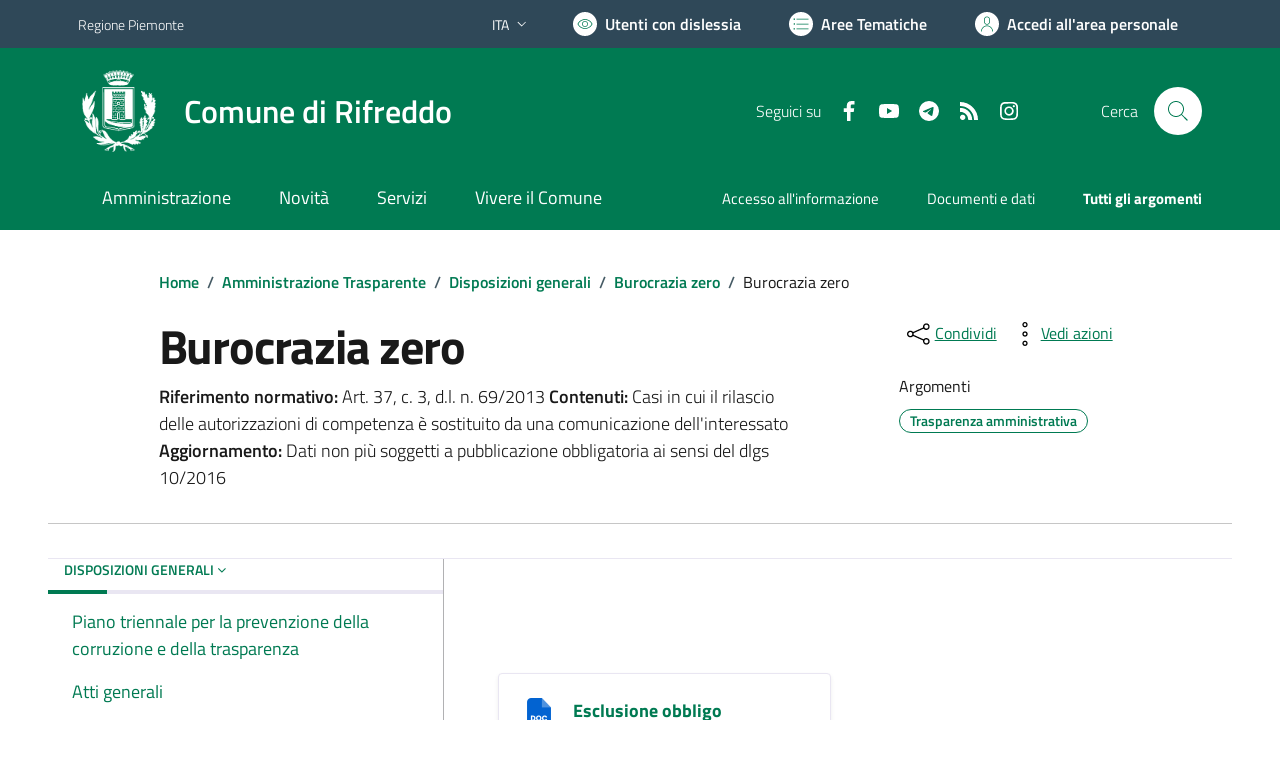

--- FILE ---
content_type: text/html; charset=utf-8
request_url: https://comune.rifreddo.cn.it/services/v1/ashx_master/carica_random_ricerca.ashx
body_size: 665
content:

						<li role='listitem'>
							<a href='/servizi/faq/61/Sportello-Unico-Attivit-c3-a0-Produttive--SUAP-'>
								Sportello Unico Attività Produttive (SUAP)
							</a>
						</li>
						<li role='listitem'>
							<a href='/servizi/faq/44/Richiedere-inclusione-nell-27albo-degli-scrutatori-di-seggio'>
								Richiedere inclusione nell'albo degli scrutatori di seggio
							</a>
						</li>
						<li role='listitem'>
							<a href='/servizi/faq/53/Presentare-l-27autocertificazione-di-godimento-dei-diritti-politici'>
								Presentare l'autocertificazione di godimento dei diritti politici
							</a>
						</li>
						<li role='listitem'>
							<a href='/servizi/faq/71/Pubblicazione-matrimonio'>
								Pubblicazione matrimonio
							</a>
						</li>

--- FILE ---
content_type: text/css
request_url: https://comune.rifreddo.cn.it/cic.css
body_size: 21655
content:
/*
    COLORE PRIMARIO: #20ac6a		blu: #316A9E	verde: #20ac6a	    cagliari: #003882
    COLORE SECONDARIO: #267e55		blu: #30373D	verde: #267e55      cagliari: #002452

    !-- Per sostituire i presenti colori cambiarli nel :root scrito qui sotto --!
    !-- Preferibilmente colore secondario più scuro --!

    !-- Per cambiare il colore di evidenza-header.png andare su questo sito : https://onlinepngtools.com/change-png-color --!
*/

:root {
    /*COLORI SITO----------------------------------------*/
    --primary: #007a52;
    --secondary: #2f4858;
    /*COLORI ALLERTA-------------------------------------*/
    --AllertaBgColor: #e9d567;
    --textAllertaColor: #56380a;
    /*COLORI SMOG----------------------------------------*/
    --sfondoSmog: #ffffff;
    --testoSopraSemaforo: var(--secondary);
    --testoDentroSemaforo: #000000;
    --testoSmog: var(--primary);
    --bordiSmog: white;
    --sfondoSmogSemaforo: #ffffff;
    /*COLORE SPINNER (deve essere una variante più chiara del primary*/
    --lightPrimary: #85b9ff;
    /*---------------------------------------------------*/
}

@font-face {
    font-family: BiancoeneroBook;
    src: url("/assets/css/biancoenero/BiancoeneroBook.TTF") format("opentype");
}

.it-header-wrapper .search-link svg{
    fill: var(--primary)
}

.progress-spinner.progress-spinner-active:not(.progress-spinner-double) {
    border-color: var(--primary) var(--primary) var(--lightPrimary)
}

body {
    overflow-x: hidden !important;
}

.btn-segnala-disservizio-heading{
    width: 100% !important;
    font-size: 14px !important;
}

.title-medium{
    color: var(--primary) !important;
}

.btn-close{
    background: none !important;
}

.btn.close-menu{
    position: fixed;
    top: 20px;
    right: 20px;
}

.text-primary{
    color: var(--primary) !important;
}



.text-success {
    --bs-text-opacity: 1;
    color: rgba(var(--bs-success-rgb),var(--bs-text-opacity)) !important;
}

.text-danger {
    --bs-text-opacity: 1;
    color: rgba(var(--bs-danger-rgb),var(--bs-text-opacity)) !important;
}

.text-warning {
    --bs-text-opacity: 1;
    --temp-warning-color: 225, 128, 0;
    color: rgba(var(--temp-warning-color),var(--bs-text-opacity)) !important;
}

.cmp-info-progress .step-active .info-progress-body{
    border-bottom: 2px solid var(--primary) !important;
}

.border-bottom-primary::before{
    background: var(--primary) !important;
}

.list-dots-primary li {
    color: var(--primary);
}
.list-dots-primary span {
    color: black;
}

.border-primary{
    border-color: var(--primary) !important;
}

.primary-color {
    color: var(--primary) !important;
}

.bg-primary-color {
    background-color: var(--primary) !important;
}

.table-primary-seg{
    background-color: var(--primary) !important;
    color: white !important;
}
.bg-warning-temp{
    background-color: #e18000 !important;
}
.color-white-text{
    color: #fff !important;
}

.text-normal-color{
    color: #000 !important;
}

.text-inline {
    white-space: nowrap;
}

.Separator {
    position: relative;
    left: 0;
    margin-bottom: -12rem !important;
    z-index: -1;
    margin-top: 1rem;
    opacity: 1 !important;
}

.Separator--up {
    -webkit-transform: skewX(0) skewY(-2deg);
    -ms-transform: skewX(0) skewY(-2deg);
    transform: skewX(0) skewY(-2deg);
    box-shadow: 0 10px 20px rgba(0,0,0,0.19), 0 6px 6px rgba(0,0,0,0.23);
}

@media(min-width: 1100px) and (max-width: 1400px) {
    .Separator {
        margin-bottom: -13rem !important;
    }
}

@media(max-width: 768px) {

    .it-header-wrapper .search-link svg{
        fill:white !important;
    }

    .it-page-section.anchor-offset {
        word-break: break-word !important;
    }

    .sottotitolo_personalizz {
        display: none !important;
    }
    .margin-mobile {
        margin-left: 2px;
    }
    .contenitore_diagonale .col-lg-2.col-xs-12{
        margin-bottom:20px
    }

    .sottotitolo_personalizz {
        font-size: 8pt;
    }
}
@media(min-width: 768px){
    .contenitore_diagonale{
        padding-top: 17px !important;
    }
}

/*HOMEPAGE*/
.it-header-center-wrapper, .it-header-navbar-wrapper {
    background-color: var(--primary);
}

.btn-primary:not(:disabled):not(.disabled):active {
    background-color: var(--secondary) !important;
    border-color: var(--secondary) !important;
}

.it-header-slim-wrapper {
    background-color: var(--secondary);
}

a {
    color: var(--primary)
}

.chip.chip-simple .chip-label {
    color: var(--primary);
}

a.read-more {
    color: var(--primary);
}

.chip.chip-simple {
    border-color: var(--primary);
}

.chip.chip-simple:hover {
    background-color: var(--primary)
}

a.read-more .icon {
    fill: var(--primary)
}

.icon-primary {
    fill: var(--primary) !important
}

.flag-icon {
    background: var(--primary) !important;
}

.it-carousel-wrapper .splide__pagination button {
    background: var(--primary)
}

a:hover {
    color: var(--secondary);
}

.btn-primary {
    background-color: var(--primary);
    border-color: var(--primary);
}

.btn-primary:hover {
    background-color: var(--secondary);
    border-color: var(--secondary);
}

.primary-bg {
    background-color: var(--primary) !important
}

.evidence-section .list-item.active span, .useful-links-section .list-item.active span {
    color: var(--primary) !important;
}

.evidence-section .list-item.active span, .useful-links-section .list-item.active span:hover{
    color: var(--secondary) !important;
}

.link-list-wrapper ul li a.list-item.icon-left .icon:hover {
    color: var(--primary) !important;
}
.link-list-wrapper ul li a.active .icon:hover {
    color: var(--primary) !important;
}

.link-list-wrap .link-list .list-item {
    font-size: 1rem !important;
}

.link-list-wrap .link-list .list-item:hover {
    text-decoration: underline !important;
}

.evidence-section .list-item.active span:hover {
    color: var(--primary) !important;
}

.search-modal .searches-list li a {
    color: var(--primary) !important;
}


.logo_head {
    z-index: 0;
    width: 82px;
    height: 82px;
    object-fit: contain
}

.card_calendar .card-body {
    padding: 20px
}

.figure.img-full img {
    max-height: 400px;
    object-fit: contain;
}

@media(max-width: 768px) {

    .table.table-responsive tbody tr td {
        word-break: break-word;
    }

    .indice_scorrimento .progress.bg-light {
        margin-left: 10px;
        margin-right: 10px;
    }
    .card_calendar {
        margin: 0px !important;
        padding: 8px !important;
    }

    .card_calendar .card-body {
        padding: 8px
    }

    #primo_piano .with-read-more img {
        height: 200px !important; 
        width: 90% !important;
    }

    .navbar-collapsable {
        z-index: 200
    }

    .it-header-wrapper .it-nav-wrapper .it-brand-wrapper {
        padding-left: 45px;

    }

    .logo_head {
        height: 50px
    }

    .navbar .navbar-collapsable .navbar-nav .inside_page li a.nav-link {
        color: var(--primary)
    }

    .cmp-list-card-img__body-title {
        font-size: 13pt
    }

    .it-header-center-wrapper .it-header-center-content-wrapper .it-brand-wrapper .it-brand-text {
        padding-right: 0px !important;
    }

    .ufficio_card_son {
        max-width: 280px
    }

    .social_news_share li a .icon {
        width: 20px !important;
    }
}

.social_news_share ul li{
    margin:8px 0px
}

#primo_piano .with-read-more img {
    height: 450px;
    object-fit: cover;
    width: 415px;
}

.it-hero-wrapper {
    background-color: var(--primary)
}

.it-header-wrapper .navbar-collapsable .logo-hamburger {
    color: var(--primary)
}

.it-header-wrapper .navbar-collapsable .logo-hamburger .icon {
    fill: var(--primary)
}

.it-header-wrapper .navbar-collapsable .it-socials {
    color: var(--primary)
}

.it-header-wrapper .navbar-collapsable .it-socials ul li a svg {
    fill: var(--primary) !important
}

.search-modal .modal-title .search-link svg {
    fill: var(--primary) 
}

.search-modal .form-group .autocomplete-icon .icon {
    fill: var(--primary)
}

.chip {
    min-width: 70px !important;
}

.it-carousel-wrapper .splide__track {
    padding-top: 10px !important;
}

.it-page-section {
    margin-top: 30px
}

.autocomplete-wrapper .autocomplete-icon {
    z-index: 1 !important;
}

@media (min-width: 1800px) {
    .contenitore_diagonale {
        max-width: 1700px !important;
    }
}

@media (max-width: 1366px) {
    .servizi_evidenza .sito-tematico {
        font-size: 18px
    }

    .servizi_evidenza .text-sans-serif {
        font-size: 14px !important
    }
}

.primary-bg {
    background-color: var(--primary) !important;
}

.contenitore_diagonale {
    z-index: 99;
}

.contenitore_diagonale div, .contenitore_diagonale a, .contenitore_diagonale svg, .contenitore_diagonale p {
    z-index: 99
}

@media(min-width: 1100px) {
    .sezione_manifest{
        padding-bottom: 120px !important;
        margin-bottom: -80px
    }
}

@media(min-width: 768px) {
    .serv_evid_padd {
        padding-top: 75px !important;
    }
}

.navbar .navbar-collapsable .navbar-nav li a.nav-link {
    color: var(--primary) !important;
}

.navbar .navbar-collapsable .navigazione_main li a.nav-link {
    color: white !important;
}

#barra_argomenti li a.nav-link {
    color: white !important;
}

@media(max-width: 992px) {
    .navbar .navbar-collapsable .navigazione_main li a.nav-link {
        color: var(--primary) !important;
    }

    #barra_argomenti li a.nav-link {
        color: var(--primary) !important;
    }

    .serv_evid_padd {
        padding-top: 15px !important;
    }

    #div_persone {
        margin-top: 20px
    }

    .ufficio_card_son {
        padding-right: 0px !important;
    }

    .avatar_ufficio_card {
        min-width:38px !important;
        width:38px !important;
        height:38px !important;
    }
}

.link-list-wrapper ul li a span {
    color: var(--primary) !important;
}

#topcontrol {
    position: fixed;
    right: 30px;
    bottom: 30px;
    width: 40px;
    height: 40px;
    cursor: pointer;
    text-align: center;
    padding: 0;
    background-color: var(--primary) !important;
    color: white !important;
    z-index: 9999999999999999999999999999999999999999999999999999 !important;
}

#topcontrol svg {
    fill: white
}

@media (min-width: 1200px){
    .it-brand-text{
        padding-right: 0px !important;
        padding-left: 24px !important;
    }
}

body.dislessia {
    font-family: 'BiancoeneroBook' !important
}
body.dislessia .cmp-list-card-img__body-title {
    font-family: 'BiancoeneroBook' !important
}

.dislessia #barra_argomenti li a {
    font-size: 9pt !important
}

.cmp-breadcrumbs .breadcrumb-container .breadcrumb .breadcrumb-item a {
    color: var(--primary) !important;
}

.link-list-wrapper ul li a:hover:not(.disabled) .icon {
    fill: var(--primary) !important;
}

#smog_body {
    background-color: var(--sfondoSmog) !important;
}

.smog-color {
    color: var(--testoSmog);
}

.smog-color a:hover{
    color: var(--testoSmog);
    text-decoration: none;
}

.smog-color-inside{
    color: var(--testoDentroSemaforo);
}

#smog_body #tr_big {
    background-color: var(--sfondoSmogSemaforo) !important;
    border: 2px solid var(--bordiSmog);
}

#smog_body table {
    border: 2px solid var(--bordiSmog);
}

.smog-table-back {
    background-color: var(--bordiSmog);
}

#smog_body #padreDomani {
    width: 100%;
    border-right: 4px solid var(--bordiSmog);
}

#smog_body .tr_height {
    background-color: var(--sfondoSmogSemaforo) !important;
}

#antismog {
    background-color: var(--sfondoSmog);
}

.smog-color-top{
    color: var(--testoSopraSemaforo);
}

#smog_body table {
    box-shadow: 0 10px 20px rgba(0,0,0,0.19), 0 6px 6px rgba(0,0,0,0.23);
}

.link-list-wrapper ul li a.active .icon {
    color: var(--primary)
}

.card .card-body .category-top {
    color: var(--secondary)
}

.arpa_body {
    background-color: var(--primary) !important
}

.breadcrumb-container .breadcrumb .breadcrumb-item a {
    text-decoration: none 
}

.breadcrumb-container .breadcrumb .breadcrumb-item:not(.active) a{
    font-weight: 600
}

.title_news {
    color: #202A2E
}

.link-list-wrapper.menu-link-list .h3:after, .link-list-wrapper.menu-link-list .h4:after, .link-list-wrapper.menu-link-list h3:after, .link-list-wrapper.menu-link-list h4:after {
    background-color: var(--primary)
}

.navbar.it-navscroll-wrapper .link-list-wrapper ul li a.active {
    border-left: 2px solid var(--primary)
}

.bg-primary {
    background-color: var(--primary) !important
}

.rating:not(:checked) > label:hover svg, .rating:not(:checked) > label:hover ~ label svg, .rating > input:checked + label:hover + svg, .rating > input:checked ~ label:hover + svg, .rating > input:checked ~ label:hover ~ label + svg, .rating > input:checked ~ label svg, .rating > label:hover ~ input:checked ~ label + svg {
    fill: var(--primary) !important
}

.form-check [type=radio]:checked + label:after {
    border-color: var(--primary) !important;
    background-color: var(--primary) !important;
}
.form-check [type=radio]:checked + label:before {
    border-color: var(--primary) !important;
}

.form-check [type=checkbox]:checked + label:after {
    border-color: var(--primary) !important;
    background-color: var(--primary) !important;
}

.btn-outline-primary {
    color: var(--primary) !important;
    box-shadow: inset 0 0 0 2px var(--primary) !important;
}

.btn-outline-primary-white {
    color: white !important;
    box-shadow: inset 0 0 0 2px white !important;
}

.chip.chip-primary {
    border-color: var(--primary) !important;
}

.chip_my {
    text-decoration: none !important
}

.btn-dropdown {
    color: var(--primary) !important;
}

.it-carousel-wrapper .splide__pagination {
    margin-top:25px
}

.navbar.it-navscroll-wrapper .custom-navbar-toggler {
    color: var(--primary) !important;
}

.it-page-sections-container {
    padding-top: 20px !important
}

div.zabuto_calendar .badge-event {
    background-color: var(--primary) !important;
}
@media(max-width: 768px) {
    .zabuto_calendar .table > :not(caption) > * > * {
        padding: 0 !important;
    }
}

.it-carousel-landscape-abstract-four-cols .splide__slide{
    width: calc(25%) !important;
}

.btn:focus {
    box-shadow: none
}

.btn:active:focus {
    box-shadow: none
}

.menu-wrapper .link-list .nav-item .nav-link {
    text-decoration: none;
    font-weight: 500
}

.link-list .list-item {
    font-size: 18px
}

.it-page-section .card.card-teaser-info {
    border-left: 5px solid var(--primary)
}

.accordion-header .accordion-button {
    color: var(--primary) !important;
}

.card .card-body a .card-title.h5 {
    color: var(--primary) !important;
}

.card-body .category-top .data:before {
    display: none !important
}

.card-img-none .category-top .data:before {
    display: none !important
}

.link-list .list-item {
    text-decoration: none;
    font-size: 16px;
}

.t-primary, a:hover .card-title {
    color: var(--primary) !important;
}


.t-primary {
    color: var(--primary) !important;
}

.t-fill-primary {
    fill: var(--primary) !important;
}

.t-fill-secondary {
    fill: var(--secondary) !important;
}


.indice_scorrimento ul li a {
    text-decoration: none
}

.progress-bar {
    background-color: var(--primary) !important;
}

.cmp-tag__tag {
    color: var(--primary) !important;
    border: 1px solid var(--primary)
}

.cmp-tag__tag_red {
    color: #d9364f !important;
    border: 1px solid #d9364f !important
}

.calendar-vertical {
    color: var(--primary) !important;
}

.calendar-vertical .calendar-date .calendar-date-day:after {
    background-color: var(--primary) !important;
}

.calendar-vertical .calendar-date .calendar-date-day:before {
    background-color: var(--primary) !important;
}

.card.card-teaser-info {
    border-left: 5px solid var(--primary) !important;
}

.cmp-tag .bg-tag {
    background-color: white !important;
}

.intro_documento h1 {
    font-size: 2.222rem !important
}

.list_indici li .list-item.active {
    border-left: 2px solid var(--primary)
}

.cmp-navscroll .link-list-wrapper .list_indici li:not(:last-child) {
    margin-bottom: 0.67rem !important;
}

.list_indici a.active span {
    text-decoration: none !important
}

.row-shadow .col-lg-4 .list-item {
    color: var(--secondary) !important
}

.row-shadow .link-list .mb-1 .list-item:hover {
    text-decoration: underline !important;
}

.t-secondary {
    color: var(--secondary) !important;
}

.hover_underlined:hover{
    text-decoration: underline !important
}


.etichetta_bandi {
    position: absolute;
    right: 8px;
    bottom: 8px;
    justify-content: flex-end;
    z-index:5;
}


.card .categoryicon-top .icon {
    width: 40px;
    height: 40px;
    fill: var(--primary) !important;
    margin-right: 8px;
    flex-shrink: 0;
}

.img_logo_footer {
    width: auto !important;
    height: 75px !important;
}
img[src="/assets/images/logo-eu-inverted.svg"].img_logo_footer {
    max-width: 50%;
}
.col-sm-5.footer-items-wrapper.logo-wrapper{
    align-items: start;
}
img[src="/assets/images/padigitale2026.jpg"].img_logo_footer {
    width: auto !important;
    height: 45px !important;
    max-width: 100%;
}
@media(max-width: 575px) {
    .col-sm-2.footer-items-wrapper.footer-pageclose.justify-content-end.align-middle{
        display: none !important;
    }
    img[src="/assets/images/logo-eu-inverted.svg"].img_logo_footer {
        max-width: 100%;
    }
}

.paginationjs.paginationjs-theme-blue .paginationjs-pages li > a {
    color: var(--primary) !important;
    background: none !important;
    font-size: .8888888889rem !important;
    font-weight: 600 !important;
}

.paginationjs.paginationjs-theme-blue .paginationjs-pages li.active > a {
    color: white !important;
}

.paginationjs.paginationjs-theme-blue .paginationjs-pages li {
    border: 0px !important;
    padding:12px 7px 12px 7px !important;
}

.paginationjs.paginationjs-theme-blue .paginationjs-pages li.active > a {
    background: none !important;
    color: var(--primary) !important;
}

.paginationjs .paginationjs-pages li.active {
    border: 1px solid var(--primary) !important;
    border-radius: 5px;
    
}

@media(max-width: 768px) {
    .paginationjs.paginationjs-theme-blue .paginationjs-pages li {
        padding: 0px !important;
    }
    article#descrizione {
        overflow: scroll !important;
    }
}

.text-decoration-none:hover {
    text-decoration: underline !important;
}

.cmp-input-search-button.form-group .input-group-prepend svg {
    fill: var(--primary) !important;
}

@media(min-width: 768px){

    .link-list .list-item:hover {
        text-decoration: underline !important;
    }


}

.scroll-filter-wrapper {
    max-height:90rem
}

@media(max-width: 768px) {
    .scroll-filter-wrapper {
        max-height: 20rem
    }
}

#privacy_files .accordion.accordion-background-hover .accordion-header .accordion-button:hover {
    background-color: var(--primary) !important;
    color: white !important;
}

#privacy_files .accordion.accordion-background-active .accordion-header .accordion-button[aria-expanded=true] {
    background-color: var(--primary) !important;
    color: white !important;
}

#privacy_files .accordion-button .icon-primary {
    fill: white !important;
}

#privacy_files .accordion-button.collapsed .icon-primary {
    fill: var(--primary) !important;
}

#privacy_files .accordion.accordion-background-hover .accordion-header .accordion-button:hover .icon-primary {
    fill: white !important;
}
#privacy_files .accordion-collapse .collapse .icon-primary{
    fill: var(--primary) !important;
}

.card.border-bottom-card:before {
    background: var(--primary) !important;
}

t-primary {
   color: var(--primary) !important;
}

/*EDITOR*/
.tiny-right-img {
    float: right !important;
    max-width: 100% !important;
    object-fit: contain !important;
}

.tiny-left-img {
    float: left !important;
    max-width: 100% !important;
    object-fit: contain !important;
}

.tiny-center-img {
    margin: 10px auto !important;
    display: block !important;
    text-align: center !important;
    max-width: 100% !important;
    object-fit: contain !important;
}

.progress {
    background-color: var(--primary)
}

.nav-tabs .nav-link.active {
    color: var(--primary);
    border-bottom-color: var(--primary)
}

.nav-tabs .nav-link.active .icon {
    fill: var(--primary);
}
mark, .mark {
    padding: 0 !important;
}

.rating:not(:checked)>label:hover svg, .rating:not(:checked)>label:hover~label svg, .rating>input:checked+label:hover+svg, .rating>input:checked~label:hover+svg, .rating>input:checked~label:hover~label+svg, .rating>input:checked~label svg, .rating>label:hover~input:checked~label+svg {
fill: var(--primary) !important;
}
